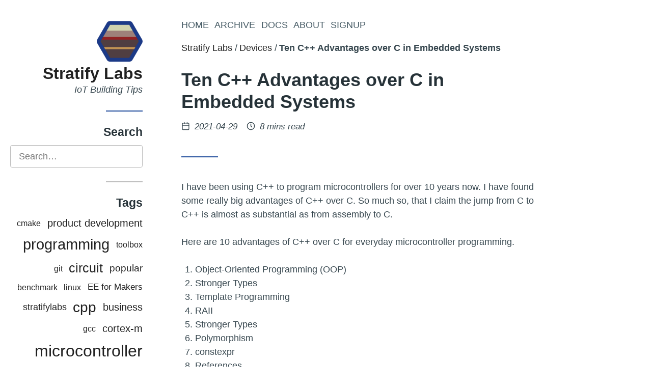

--- FILE ---
content_type: text/html; charset=utf-8
request_url: https://blog.stratifylabs.dev/device/2021-04-29-10-Cpp-Advantages-over-C-in-Embedded-Systems/
body_size: 6871
content:
<!DOCTYPE html>
<html lang='en' dir='auto'><head>
  <meta charset='utf-8'>
<meta name='viewport' content='width=device-width, initial-scale=1'>
<meta name='description' content='I have been using C&#43;&#43; to program microcontrollers for over 10 years now. I have found some really big advantages of C&#43;&#43; over C. So much so, that I claim the jump from C to C&#43;&#43; is almost as substantial as from assembly to C.
Here are 10 advantages of C&#43;&#43; over C for everyday microcontroller programming.
Object-Oriented Programming (OOP) Stronger Types Template Programming RAII Stronger Types Polymorphism constexpr References namespaces Symbol Mangling 1.'>
<meta name='theme-color' content='#204c9b'>

<meta property='og:title' content='Ten C&#43;&#43; Advantages over C in Embedded Systems | Stratify Labs'>
<meta property='og:description' content='I have been using C&#43;&#43; to program microcontrollers for over 10 years now. I have found some really big advantages of C&#43;&#43; over C. So much so, that I claim the jump from C to C&#43;&#43; is almost as substantial as from assembly to C.
Here are 10 advantages of C&#43;&#43; over C for everyday microcontroller programming.
Object-Oriented Programming (OOP) Stronger Types Template Programming RAII Stronger Types Polymorphism constexpr References namespaces Symbol Mangling 1.'>
<meta property='og:url' content='https://blog.stratifylabs.dev/device/2021-04-29-10-Cpp-Advantages-over-C-in-Embedded-Systems/'>
<meta property='og:site_name' content='Stratify Labs'>
<meta property='og:type' content='article'><meta property='article:section' content='device'><meta property='article:tag' content='microcontroller'><meta property='article:tag' content='cpp'><meta property='article:tag' content='programming'><meta property='article:published_time' content='2021-04-29T00:00:00Z'/><meta property='article:modified_time' content='2021-04-29T00:00:00Z'/><meta name='twitter:card' content='summary'>

<meta name="generator" content="Hugo 0.107.0">

  <title>Ten C&#43;&#43; Advantages over C in Embedded Systems | Stratify Labs</title>
  <link rel='canonical' href='https://blog.stratifylabs.dev/device/2021-04-29-10-Cpp-Advantages-over-C-in-Embedded-Systems/'>
  
  
  <link rel='icon' href='/favicon.ico'>
<link rel='stylesheet' href='/assets/css/main.dd95d301.css'><style>
:root{--color-accent:#204c9b;}
</style>

<script type="application/javascript">
var doNotTrack = false;
if (!doNotTrack) {
	window.ga=window.ga||function(){(ga.q=ga.q||[]).push(arguments)};ga.l=+new Date;
	ga('create', 'UA-75152879-4', 'auto');
	
	ga('send', 'pageview');
}
</script>
<script async src='https://www.google-analytics.com/analytics.js'></script>

  

</head>
<body class='page type-device layout-post has-sidebar'>

  <div class='site'><div id='sidebar' class='sidebar'>
  <a class='screen-reader-text' href='#main-menu'>Skip to Main Menu</a>

  <div class='container'><section class='widget widget-about sep-after'>
  <header>
    
    <div class='logo'>
      <a href='/'>
        <img src='/images/logo.png'>
      </a>
    </div>
    
    <h2 class='title site-title '>
      <a href='/'>
      Stratify Labs
      </a>
    </h2>
    <div class='desc'>
    IoT Building Tips
    </div>
  </header>

</section>
<section class='widget widget-search sep-after'>
  <header>
    <h4 class='title widget-title'>Search</h4>
  </header>

  <form action='/Search' id='search-form' class='search-form'>
    <label>
      <span class='screen-reader-text'>Search</span>
      <input id='search-term' class='search-term' type='search' name='q' placeholder='Search&hellip;'>
    </label></form>

</section>
<section class='widget widget-taxonomy_cloud sep-after'>
  <header>
    <h4 class='title widget-title'>Tags</h4>
  </header>

  <div class='container list-container'>
  <ul class='list taxonomy-cloud'><li>
        <a href='/tags/benchmark/' style='font-size:1.0416666666666667em'>benchmark</a>
      </li><li>
        <a href='/tags/business/' style='font-size:1.25em'>business</a>
      </li><li>
        <a href='/tags/C-tutorial/' style='font-size:1.1875em'>C tutorial</a>
      </li><li>
        <a href='/tags/circuit/' style='font-size:1.5833333333333333em'>circuit</a>
      </li><li>
        <a href='/tags/cmake/' style='font-size:1.0208333333333333em'>cmake</a>
      </li><li>
        <a href='/tags/cortex-m/' style='font-size:1.2916666666666665em'>cortex-m</a>
      </li><li>
        <a href='/tags/cpp/' style='font-size:1.75em'>cpp</a>
      </li><li>
        <a href='/tags/EE-for-Makers/' style='font-size:1.0833333333333333em'>EE for Makers</a>
      </li><li>
        <a href='/tags/gcc/' style='font-size:1.0208333333333333em'>gcc</a>
      </li><li>
        <a href='/tags/git/' style='font-size:1.0416666666666667em'>git</a>
      </li><li>
        <a href='/tags/linux/' style='font-size:1.0416666666666667em'>linux</a>
      </li><li>
        <a href='/tags/microcontroller/' style='font-size:2em'>microcontroller</a>
      </li><li>
        <a href='/tags/popular/' style='font-size:1.1875em'>popular</a>
      </li><li>
        <a href='/tags/product-development/' style='font-size:1.25em'>product development</a>
      </li><li>
        <a href='/tags/programming/' style='font-size:1.8541666666666665em'>programming</a>
      </li><li>
        <a href='/tags/rust/' style='font-size:1em'>rust</a>
      </li><li>
        <a href='/tags/stratifylabs/' style='font-size:1.125em'>stratifylabs</a>
      </li><li>
        <a href='/tags/toolbox/' style='font-size:1.0416666666666667em'>toolbox</a>
      </li></ul>
</div>


</section>
</div>

  <div class='sidebar-overlay'></div>
</div><div class='main'><nav id='main-menu' class='menu main-menu' aria-label='Main Menu'>
  <div class='container'>
    <a class='screen-reader-text' href='#content'>Skip to Content</a>

<button id='sidebar-toggler' class='sidebar-toggler' aria-controls='sidebar'>
  <span class='screen-reader-text'>Toggle Sidebar</span>
  <span class='open'><svg
  class="icon"
  xmlns="http://www.w3.org/2000/svg"
  viewbox="0 0 24 24"
  stroke-linecap="round"
  stroke-linejoin="round"
  stroke-width="2"
  aria-hidden="true"
><line x1="3" y1="12" x2="21" y2="12" />
<line x1="3" y1="6" x2="21" y2="6" />
<line x1="3" y1="18" x2="21" y2="18" />
</svg>
</span>
  <span class='close'><svg
  class="icon"
  xmlns="http://www.w3.org/2000/svg"
  viewbox="0 0 24 24"
  stroke-linecap="round"
  stroke-linejoin="round"
  stroke-width="2"
  aria-hidden="true"
><line x1="18" y1="6" x2="6" y2="18" />
<line x1="6" y1="6" x2="18" y2="18" />
</svg>
</span>
</button>
    <ul><li class='item'>
        <a href='https://stratifylabs.dev'>Home</a>
      </li><li class='item'>
        <a href='/Archive'>Archive</a>
      </li><li class='item'>
        <a href='https://docs.stratifylabs.dev'>Docs</a>
      </li><li class='item'>
        <a href='/About/'>About</a>
      </li><li class='item'>
        <a href='http://eepurl.com/bVOzY5'>Signup</a>
      </li></ul>
  </div>
</nav><div class='header-widgets'>
        <div class='container'>
    
    <style>.widget-breadcrumbs li:after{content:'\2f '}</style>
  <section class='widget widget-breadcrumbs sep-after'>
    <nav id='breadcrumbs'>
      <ol><li><a href='/'>Stratify Labs</a></li><li><a href='/device/'>Devices</a></li><li><span>Ten C&#43;&#43; Advantages over C in Embedded Systems</span></li></ol>
    </nav>
  </section></div>
      </div>

      <header id='header' class='header site-header'>
        <div class='container sep-after'>
          <div class='header-info'><p class='site-title title'>Stratify Labs</p><p class='desc site-desc'>IoT Building Tips</p>
          </div>
        </div>
      </header>

      <main id='content'>


<article lang='en' class='entry'>
  <header class='header entry-header'>
  <div class='container sep-after'>
    <div class='header-info'>
      <h1 class='title'>Ten C&#43;&#43; Advantages over C in Embedded Systems</h1>
      

    </div>
    <div class='entry-meta'>
  <span class='posted-on'><svg
  class="icon"
  xmlns="http://www.w3.org/2000/svg"
  viewbox="0 0 24 24"
  stroke-linecap="round"
  stroke-linejoin="round"
  stroke-width="2"
  aria-hidden="true"
><rect x="3" y="4" width="18" height="18" rx="2" ry="2" />
<line x1="16" y1="2" x2="16" y2="6" />
<line x1="8" y1="2" x2="8" y2="6" />
<line x1="3" y1="10" x2="21" y2="10" />
</svg>
<span class='screen-reader-text'>Posted on </span>
  <time class='entry-date' datetime='2021-04-29T00:00:00Z'>2021-04-29</time>
</span>

  
  
<span class='reading-time'><svg
  class="icon"
  xmlns="http://www.w3.org/2000/svg"
  viewbox="0 0 24 24"
  stroke-linecap="round"
  stroke-linejoin="round"
  stroke-width="2"
  aria-hidden="true"
><circle cx="12" cy="12" r="10" />
<polyline points="12 6 12 12 15 15" />
</svg>
8 mins read
</span>


  
  
</div>


  </div>
</header>

  
  

  <div class='container entry-content'>
  <p>I have been using C++ to program microcontrollers for over 10 years now. I have found some really big advantages of C++ over C. So much so, that I claim the jump from C to C++ is almost as substantial as from assembly to C.</p>
<p>Here are 10 advantages of C++ over C for everyday microcontroller programming.</p>
<ol>
<li>Object-Oriented Programming (OOP)</li>
<li>Stronger Types</li>
<li>Template Programming</li>
<li>RAII</li>
<li>Stronger Types</li>
<li>Polymorphism</li>
<li>constexpr</li>
<li>References</li>
<li>namespaces</li>
<li>Symbol Mangling</li>
</ol>
<h2 id="1-object-oriented-programming">1. Object Oriented Programming</h2>
<p>Object-oriented programming can be done in C. But it is tedious. If we look at a POSIX mutex we can see this. This pattern of passing an object pointer is extremely common (and tedious) in C.</p>
<div class="highlight"><pre tabindex="0" style="color:#f8f8f2;background-color:#272822;-moz-tab-size:4;-o-tab-size:4;tab-size:4;"><code class="language-c++" data-lang="c++"><span style="display:flex;"><span><span style="color:#75715e">//C
</span></span></span><span style="display:flex;"><span><span style="color:#75715e"></span><span style="color:#66d9ef">int</span> <span style="color:#a6e22e">pthread_mutex_lock</span>(pthread_mutex_t <span style="color:#f92672">*</span>mutex);
</span></span><span style="display:flex;"><span><span style="color:#66d9ef">int</span> <span style="color:#a6e22e">pthread_mutex_unlock</span>(pthread_mutex_t <span style="color:#f92672">*</span>mutex);
</span></span><span style="display:flex;"><span>
</span></span><span style="display:flex;"><span><span style="color:#75715e">//usage
</span></span></span><span style="display:flex;"><span><span style="color:#75715e"></span>pthread_mutex_t mutex0;
</span></span><span style="display:flex;"><span>pthread_mutex_init(<span style="color:#f92672">&amp;</span>mutex0, NULL);
</span></span><span style="display:flex;"><span><span style="color:#75715e">//passing the argument leaves room for error and bugs
</span></span></span><span style="display:flex;"><span><span style="color:#75715e"></span>pthread_mutex_lock(<span style="color:#f92672">&amp;</span>mutex0); 
</span></span><span style="display:flex;"><span><span style="color:#75715e">// do some mutually exclusive stuff
</span></span></span><span style="display:flex;"><span><span style="color:#75715e"></span>pthread_mutex_unlock(<span style="color:#f92672">&amp;</span>mutex0); 
</span></span><span style="display:flex;"><span>pthread_mutex_destory(<span style="color:#f92672">&amp;</span>mutex0);
</span></span></code></pre></div><p>In C++, the compiler will manage the data object for you. Consider this Mutex class.</p>
<div class="highlight"><pre tabindex="0" style="color:#f8f8f2;background-color:#272822;-moz-tab-size:4;-o-tab-size:4;tab-size:4;"><code class="language-c++" data-lang="c++"><span style="display:flex;"><span><span style="color:#66d9ef">class</span> <span style="color:#a6e22e">Mutex</span> {
</span></span><span style="display:flex;"><span>  Mutex(){
</span></span><span style="display:flex;"><span>    pthread_mutex_init(<span style="color:#f92672">&amp;</span>m_mutex);
</span></span><span style="display:flex;"><span>  }
</span></span><span style="display:flex;"><span>
</span></span><span style="display:flex;"><span>  <span style="color:#f92672">~</span>Mutex(){
</span></span><span style="display:flex;"><span>    pthread_mutex_destroy(<span style="color:#f92672">&amp;</span>m_mutex);
</span></span><span style="display:flex;"><span>  }
</span></span><span style="display:flex;"><span>
</span></span><span style="display:flex;"><span>
</span></span><span style="display:flex;"><span>  <span style="color:#66d9ef">int</span> <span style="color:#a6e22e">lock</span>(){
</span></span><span style="display:flex;"><span>    <span style="color:#66d9ef">return</span> pthread_mutex_lock(<span style="color:#f92672">&amp;</span>m_mutex);
</span></span><span style="display:flex;"><span>  }
</span></span><span style="display:flex;"><span>  <span style="color:#66d9ef">int</span> <span style="color:#a6e22e">unlock</span>(){
</span></span><span style="display:flex;"><span>    <span style="color:#66d9ef">return</span> pthread_mutex_unlock(<span style="color:#f92672">&amp;</span>m_mutex);
</span></span><span style="display:flex;"><span>  }
</span></span><span style="display:flex;"><span><span style="color:#66d9ef">private</span><span style="color:#f92672">:</span>
</span></span><span style="display:flex;"><span>  <span style="color:#75715e">//the mutex is tied to the methods that use it
</span></span></span><span style="display:flex;"><span><span style="color:#75715e"></span>  <span style="color:#75715e">//this means it can&#39;t be passed to the wrong function
</span></span></span><span style="display:flex;"><span><span style="color:#75715e"></span>  pthread_mutex_t m_mutex;
</span></span><span style="display:flex;"><span>};
</span></span><span style="display:flex;"><span>
</span></span><span style="display:flex;"><span><span style="color:#75715e">//usage
</span></span></span><span style="display:flex;"><span><span style="color:#75715e"></span>Mutex mutex0; <span style="color:#75715e">//automatically initialized
</span></span></span><span style="display:flex;"><span><span style="color:#75715e"></span>mutex0.lock(); <span style="color:#75715e">//impossible to pass the wrong value
</span></span></span><span style="display:flex;"><span><span style="color:#75715e"></span>mutex0.unlock(); <span style="color:#75715e">//unlock before destroying
</span></span></span><span style="display:flex;"><span><span style="color:#75715e">//automatically destroyed when Mutex goes out of scope
</span></span></span></code></pre></div><p>C++ is more concise and less prone to mistakes. If you multiply this simple approach by many thousands of lines of code. You get a HUGE improvement.</p>
<h2 id="2-stronger-types">2. Stronger Types</h2>
<p>When it comes to types, C is much more permissive than C++. This is great if you are lazy. But horrible if you want to eliminate bugs in your code. Where C will give you a warning (or just be silent), C++ will produce and error and force you to inspect the issue. This moves debugging from runtime (in C) to compile time in C++. The code below will compile without errors in C, but will fail compilation in C++.</p>
<div class="highlight"><pre tabindex="0" style="color:#f8f8f2;background-color:#272822;-moz-tab-size:4;-o-tab-size:4;tab-size:4;"><code class="language-c++" data-lang="c++"><span style="display:flex;"><span><span style="color:#66d9ef">int</span> <span style="color:#a6e22e">square</span>(<span style="color:#66d9ef">int</span> <span style="color:#f92672">*</span> num){
</span></span><span style="display:flex;"><span>  <span style="color:#66d9ef">return</span> <span style="color:#f92672">*</span>num <span style="color:#f92672">*</span> <span style="color:#f92672">*</span>num;
</span></span><span style="display:flex;"><span>}
</span></span><span style="display:flex;"><span>
</span></span><span style="display:flex;"><span><span style="color:#66d9ef">int</span> <span style="color:#a6e22e">main</span>(){
</span></span><span style="display:flex;"><span>  <span style="color:#66d9ef">void</span> <span style="color:#f92672">*</span> x <span style="color:#f92672">=</span> <span style="color:#ae81ff">0</span>;
</span></span><span style="display:flex;"><span>  square(x);
</span></span><span style="display:flex;"><span>}
</span></span></code></pre></div><p>This is a subtle way to make the compiler do more of the work to ensure your program is correct.</p>
<h2 id="3-template-programming">3. Template Programming</h2>
<p>In C++, you can use templates to have variable types for a function. Consider this digital filter in C:</p>
<div class="highlight"><pre tabindex="0" style="color:#f8f8f2;background-color:#272822;-moz-tab-size:4;-o-tab-size:4;tab-size:4;"><code class="language-c++" data-lang="c++"><span style="display:flex;"><span><span style="color:#75715e">//C
</span></span></span><span style="display:flex;"><span><span style="color:#75715e"></span><span style="color:#66d9ef">typedef</span> <span style="color:#66d9ef">struct</span> {
</span></span><span style="display:flex;"><span>  <span style="color:#66d9ef">int</span> average;
</span></span><span style="display:flex;"><span>  <span style="color:#66d9ef">int</span> weight;
</span></span><span style="display:flex;"><span>} filter_int_t;
</span></span><span style="display:flex;"><span><span style="color:#66d9ef">int</span> <span style="color:#a6e22e">filter_int</span>(filter_int_t <span style="color:#f92672">*</span> filter, <span style="color:#66d9ef">int</span> input){
</span></span><span style="display:flex;"><span>  <span style="color:#75715e">//int based implementation
</span></span></span><span style="display:flex;"><span><span style="color:#75715e"></span>}
</span></span><span style="display:flex;"><span>
</span></span><span style="display:flex;"><span><span style="color:#66d9ef">typedef</span> <span style="color:#66d9ef">struct</span> {
</span></span><span style="display:flex;"><span>  <span style="color:#66d9ef">float</span> average;
</span></span><span style="display:flex;"><span>  <span style="color:#66d9ef">float</span> weight;
</span></span><span style="display:flex;"><span>} filter_float_t;
</span></span><span style="display:flex;"><span><span style="color:#66d9ef">int</span> <span style="color:#a6e22e">filter_float</span>(filter_float_t <span style="color:#f92672">*</span> filter, <span style="color:#66d9ef">int</span> input){
</span></span><span style="display:flex;"><span>  <span style="color:#75715e">//float based implementation
</span></span></span><span style="display:flex;"><span><span style="color:#75715e"></span>}
</span></span><span style="display:flex;"><span>
</span></span><span style="display:flex;"><span><span style="color:#75715e">//and so on
</span></span></span></code></pre></div><p>C++ is more concise, the exact some code can be used for a variety of types. The compiler then handles generating the function for different types.</p>
<div class="highlight"><pre tabindex="0" style="color:#f8f8f2;background-color:#272822;-moz-tab-size:4;-o-tab-size:4;tab-size:4;"><code class="language-c++" data-lang="c++"><span style="display:flex;"><span><span style="color:#66d9ef">template</span><span style="color:#f92672">&lt;</span><span style="color:#66d9ef">typename</span> NumberType<span style="color:#f92672">&gt;</span> <span style="color:#66d9ef">class</span> <span style="color:#a6e22e">Filter</span> {
</span></span><span style="display:flex;"><span><span style="color:#66d9ef">public</span><span style="color:#f92672">:</span>
</span></span><span style="display:flex;"><span>  NumberType filter(NumberType input){
</span></span><span style="display:flex;"><span>    <span style="color:#75715e">//implement here
</span></span></span><span style="display:flex;"><span><span style="color:#75715e"></span>  }
</span></span><span style="display:flex;"><span>
</span></span><span style="display:flex;"><span><span style="color:#66d9ef">private</span><span style="color:#f92672">:</span>
</span></span><span style="display:flex;"><span>  NumberType m_average;
</span></span><span style="display:flex;"><span>  NumberType m_weight;
</span></span><span style="display:flex;"><span>};
</span></span><span style="display:flex;"><span>
</span></span><span style="display:flex;"><span>Filter<span style="color:#f92672">&lt;</span><span style="color:#66d9ef">float</span><span style="color:#f92672">&gt;</span> f_filter;
</span></span><span style="display:flex;"><span>Filter<span style="color:#f92672">&lt;</span><span style="color:#66d9ef">int</span><span style="color:#f92672">&gt;</span> i_filter;
</span></span><span style="display:flex;"><span>Filter<span style="color:#f92672">&lt;</span><span style="color:#66d9ef">long</span> <span style="color:#66d9ef">int</span><span style="color:#f92672">&gt;</span> li_filter;
</span></span><span style="display:flex;"><span>Filter<span style="color:#f92672">&lt;</span><span style="color:#66d9ef">double</span><span style="color:#f92672">&gt;</span> d_filter;
</span></span></code></pre></div><h2 id="4-raii">4. RAII</h2>
<p>This is one of my favorites parts of using C++ over C. The terribly named &ldquo;Resource Allocation is Initialization&rdquo; means that every class has a constructor that allocates resources and a destructor that cleans them up. Both are called automatically by the compiler. The constructor is called when the <code>class</code> variable is declared, and the destructor is called when it goes out of scope.</p>
<p>Here is an example in C (using the mutex again).</p>
<div class="highlight"><pre tabindex="0" style="color:#f8f8f2;background-color:#272822;-moz-tab-size:4;-o-tab-size:4;tab-size:4;"><code class="language-c++" data-lang="c++"><span style="display:flex;"><span><span style="color:#66d9ef">int</span> <span style="color:#a6e22e">make_magic_happen</span>(<span style="color:#66d9ef">int</span> value){
</span></span><span style="display:flex;"><span>  pthread_mutex_lock(<span style="color:#f92672">&amp;</span>mutex0); 
</span></span><span style="display:flex;"><span>
</span></span><span style="display:flex;"><span>  <span style="color:#66d9ef">if</span>( value <span style="color:#f92672">&lt;</span> <span style="color:#ae81ff">0</span> ){
</span></span><span style="display:flex;"><span>    <span style="color:#75715e">//for magic, we return if value &lt; 0
</span></span></span><span style="display:flex;"><span><span style="color:#75715e"></span>    <span style="color:#75715e">//don&#39;t forget the mutex
</span></span></span><span style="display:flex;"><span><span style="color:#75715e"></span>    pthread_mutex_unlock(<span style="color:#f92672">&amp;</span>mutex0); 
</span></span><span style="display:flex;"><span>    <span style="color:#66d9ef">return</span> <span style="color:#f92672">-</span><span style="color:#ae81ff">1</span>;
</span></span><span style="display:flex;"><span>  }
</span></span><span style="display:flex;"><span>
</span></span><span style="display:flex;"><span>  <span style="color:#66d9ef">if</span>( value <span style="color:#f92672">==</span> <span style="color:#ae81ff">10</span> <span style="color:#f92672">||</span> value <span style="color:#f92672">==</span> <span style="color:#ae81ff">100</span> ){
</span></span><span style="display:flex;"><span>
</span></span><span style="display:flex;"><span>    pthread_mutex_unlock(<span style="color:#f92672">&amp;</span>mutex0); 
</span></span><span style="display:flex;"><span>    <span style="color:#66d9ef">return</span> <span style="color:#ae81ff">1</span>;
</span></span><span style="display:flex;"><span>  }
</span></span><span style="display:flex;"><span>  <span style="color:#75715e">//now really make some magic
</span></span></span><span style="display:flex;"><span><span style="color:#75715e"></span>
</span></span><span style="display:flex;"><span>  <span style="color:#75715e">//don&#39;t forget the mutex!
</span></span></span><span style="display:flex;"><span><span style="color:#75715e"></span>  pthread_mutex_unlock(<span style="color:#f92672">&amp;</span>mutex0); 
</span></span><span style="display:flex;"><span>  <span style="color:#66d9ef">return</span> <span style="color:#ae81ff">0</span>;
</span></span><span style="display:flex;"><span>}
</span></span></code></pre></div><p>In C, you always need to unlock the mutex manually. So if you have multiple exit points (in this simple case), it can be a pain. This C++ class enables auto lock/unlock using RAII.</p>
<div class="highlight"><pre tabindex="0" style="color:#f8f8f2;background-color:#272822;-moz-tab-size:4;-o-tab-size:4;tab-size:4;"><code class="language-c++" data-lang="c++"><span style="display:flex;"><span><span style="color:#66d9ef">class</span> <span style="color:#a6e22e">MutexScope</span> {
</span></span><span style="display:flex;"><span><span style="color:#66d9ef">public</span><span style="color:#f92672">:</span>
</span></span><span style="display:flex;"><span>  MutexScope(Mutex <span style="color:#f92672">&amp;</span> mutex) <span style="color:#f92672">:</span> m_mutex(mutex){
</span></span><span style="display:flex;"><span>    m_mutex.lock();
</span></span><span style="display:flex;"><span>  }
</span></span><span style="display:flex;"><span>  <span style="color:#f92672">~</span>MutexScope(){
</span></span><span style="display:flex;"><span>    m_mutex.unlock();
</span></span><span style="display:flex;"><span>  }
</span></span><span style="display:flex;"><span><span style="color:#66d9ef">private</span><span style="color:#f92672">:</span>
</span></span><span style="display:flex;"><span>  Mutex <span style="color:#f92672">&amp;</span> m_mutex;
</span></span><span style="display:flex;"><span>}
</span></span><span style="display:flex;"><span>
</span></span><span style="display:flex;"><span><span style="color:#66d9ef">int</span> <span style="color:#a6e22e">make_magic_happen</span>(<span style="color:#66d9ef">int</span> value){
</span></span><span style="display:flex;"><span>  <span style="color:#75715e">//mutex is locked here and unlock automatically when the function returns
</span></span></span><span style="display:flex;"><span><span style="color:#75715e"></span>  MutexScope ms(mutex); 
</span></span><span style="display:flex;"><span>
</span></span><span style="display:flex;"><span>  <span style="color:#66d9ef">if</span>( value <span style="color:#f92672">&lt;</span> <span style="color:#ae81ff">0</span> ){
</span></span><span style="display:flex;"><span>    <span style="color:#75715e">//for magic, we return if value &lt; 0
</span></span></span><span style="display:flex;"><span><span style="color:#75715e"></span>    <span style="color:#66d9ef">return</span> <span style="color:#f92672">-</span><span style="color:#ae81ff">1</span>;
</span></span><span style="display:flex;"><span>  }
</span></span><span style="display:flex;"><span>
</span></span><span style="display:flex;"><span>  <span style="color:#66d9ef">if</span>( value <span style="color:#f92672">==</span> <span style="color:#ae81ff">10</span> <span style="color:#f92672">||</span> value <span style="color:#f92672">==</span> <span style="color:#ae81ff">100</span> ){
</span></span><span style="display:flex;"><span>    <span style="color:#66d9ef">return</span> <span style="color:#ae81ff">1</span>;
</span></span><span style="display:flex;"><span>  }
</span></span><span style="display:flex;"><span>
</span></span><span style="display:flex;"><span>  <span style="color:#75715e">//now really make some magic
</span></span></span><span style="display:flex;"><span><span style="color:#75715e"></span>  <span style="color:#66d9ef">return</span> <span style="color:#ae81ff">0</span>;
</span></span><span style="display:flex;"><span>}
</span></span></code></pre></div><p>I have a whole list of examples where I have used <a href="/device/2021-03-25-Actual-Examples-of-RAII-in-embedded-cpp/">RAII in embedded applications</a>.</p>
<h2 id="5-enum-class">5. <code>enum class</code></h2>
<p>The <code>enum class</code> in C++ is a strong type that the compiler enforces. It is stronger than an <code>enum</code> in C++ which is stronger than an <code>enum</code> in C.</p>
<div class="highlight"><pre tabindex="0" style="color:#f8f8f2;background-color:#272822;-moz-tab-size:4;-o-tab-size:4;tab-size:4;"><code class="language-c++" data-lang="c++"><span style="display:flex;"><span><span style="color:#75715e">//C
</span></span></span><span style="display:flex;"><span><span style="color:#75715e"></span><span style="color:#66d9ef">enum</span> <span style="color:#a6e22e">value</span> {
</span></span><span style="display:flex;"><span>  <span style="color:#75715e">//these have global scope so they need the prefix
</span></span></span><span style="display:flex;"><span><span style="color:#75715e"></span>  value_one,
</span></span><span style="display:flex;"><span>  value_two,
</span></span><span style="display:flex;"><span>  value_three
</span></span><span style="display:flex;"><span>};
</span></span><span style="display:flex;"><span>
</span></span><span style="display:flex;"><span><span style="color:#75715e">//in C this will compile (and is terrible)
</span></span></span><span style="display:flex;"><span><span style="color:#75715e"></span><span style="color:#66d9ef">int</span> x <span style="color:#f92672">=</span> value_one;
</span></span><span style="display:flex;"><span><span style="color:#66d9ef">enum</span> <span style="color:#a6e22e">value</span> v <span style="color:#f92672">=</span> x <span style="color:#f92672">+</span> <span style="color:#ae81ff">5</span>;
</span></span><span style="display:flex;"><span>
</span></span><span style="display:flex;"><span><span style="color:#75715e">//C++
</span></span></span><span style="display:flex;"><span><span style="color:#75715e"></span><span style="color:#66d9ef">enum</span> <span style="color:#66d9ef">class</span> <span style="color:#a6e22e">Value</span> {
</span></span><span style="display:flex;"><span>  <span style="color:#75715e">//scope to Value so no prefix
</span></span></span><span style="display:flex;"><span><span style="color:#75715e"></span>  one, two, three
</span></span><span style="display:flex;"><span>};
</span></span><span style="display:flex;"><span>
</span></span><span style="display:flex;"><span>
</span></span><span style="display:flex;"><span><span style="color:#75715e">//in C++ these won&#39;t compile
</span></span></span><span style="display:flex;"><span><span style="color:#75715e"></span><span style="color:#66d9ef">int</span> x <span style="color:#f92672">=</span> Value<span style="color:#f92672">::</span>one;
</span></span><span style="display:flex;"><span>Value value <span style="color:#f92672">=</span> x <span style="color:#f92672">+</span> <span style="color:#ae81ff">5</span>;
</span></span></code></pre></div><p>If you have a variable with a small number of possible values, the <code>enum class</code> is a compiler enforced way to make sure variables of that type are only assigned allowed values. The <code>enum class</code> also prohibits operators (unless you create some).</p>
<h2 id="6-polymorphism">6. Polymorphism</h2>
<p>Unlike RAII, polymorphism is an awesome name. It literally means multiple forms and is used frequently in genetics to refer to genes that can manifest in different forms. In C++, it means code can take multiple forms based on the context. For example, <code>==</code> can mean different things in C++ depending on what is being compared. Strings are a really good example of polymorphism.</p>
<div class="highlight"><pre tabindex="0" style="color:#f8f8f2;background-color:#272822;-moz-tab-size:4;-o-tab-size:4;tab-size:4;"><code class="language-c++" data-lang="c++"><span style="display:flex;"><span><span style="color:#66d9ef">int</span> x <span style="color:#f92672">=</span> <span style="color:#ae81ff">0</span>;
</span></span><span style="display:flex;"><span><span style="color:#66d9ef">int</span> y <span style="color:#f92672">=</span> <span style="color:#ae81ff">0</span>;
</span></span><span style="display:flex;"><span><span style="color:#66d9ef">const</span> <span style="color:#66d9ef">char</span> <span style="color:#f92672">*</span> hello <span style="color:#f92672">=</span> <span style="color:#e6db74">&#34;hello&#34;</span>;
</span></span><span style="display:flex;"><span><span style="color:#66d9ef">const</span> <span style="color:#66d9ef">char</span> <span style="color:#f92672">*</span> world <span style="color:#f92672">=</span> <span style="color:#e6db74">&#34;world&#34;</span>;
</span></span><span style="display:flex;"><span>
</span></span><span style="display:flex;"><span><span style="color:#75715e">//in C == always means a numerical comparison
</span></span></span><span style="display:flex;"><span><span style="color:#75715e"></span><span style="color:#66d9ef">if</span>( x <span style="color:#f92672">==</span> y ){}
</span></span><span style="display:flex;"><span>
</span></span><span style="display:flex;"><span><span style="color:#75715e">//To compare strings we convert the compare to a number
</span></span></span><span style="display:flex;"><span><span style="color:#75715e"></span><span style="color:#66d9ef">if</span>( strcmp(hello, world) <span style="color:#f92672">==</span> <span style="color:#ae81ff">0</span> ){
</span></span><span style="display:flex;"><span>  <span style="color:#75715e">//to make is worse, you shoudl use strncmp()
</span></span></span><span style="display:flex;"><span><span style="color:#75715e"></span>}
</span></span><span style="display:flex;"><span>
</span></span><span style="display:flex;"><span><span style="color:#75715e">//C++ comparing == is polymorphic (is takes a different form in diffent places)
</span></span></span><span style="display:flex;"><span><span style="color:#75715e"></span><span style="color:#66d9ef">if</span>( x <span style="color:#f92672">==</span> y ){
</span></span><span style="display:flex;"><span>  <span style="color:#75715e">// == means compare numbers
</span></span></span><span style="display:flex;"><span><span style="color:#75715e"></span>}
</span></span><span style="display:flex;"><span>
</span></span><span style="display:flex;"><span><span style="color:#66d9ef">if</span>( std<span style="color:#f92672">::</span>string(hello) <span style="color:#f92672">==</span> std<span style="color:#f92672">::</span>string(world) ){
</span></span><span style="display:flex;"><span>  <span style="color:#75715e">// == means compare strings
</span></span></span><span style="display:flex;"><span><span style="color:#75715e"></span>}
</span></span></code></pre></div><p>Changing what operators (like <code>==</code>, <code>+</code>, <code>-</code>, etc) do is also referred to as overloading an operator. This is just one type of polymorphism in C++. When you re-implement a virtual method, that is another way C++ uses polymorphism. Polymorphism goes a long way to make code more concise and readable. It also means less room for mistakes (like not using <code>strncmp()</code>).</p>
<h2 id="7-constexpr">7. <code>constexpr</code></h2>
<p>In C, the use of pre-processor macros is abundant. And for C, it is generally good practice. However, it can be a big pain to debug and causes scoping problems.</p>
<p>C++ has a <code>constexpr</code> keyword that allows you to tell the compiler that the value must be evaluated at compile time.</p>
<div class="highlight"><pre tabindex="0" style="color:#f8f8f2;background-color:#272822;-moz-tab-size:4;-o-tab-size:4;tab-size:4;"><code class="language-c++" data-lang="c++"><span style="display:flex;"><span>
</span></span><span style="display:flex;"><span><span style="color:#75715e">//C
</span></span></span><span style="display:flex;"><span><span style="color:#75715e"></span><span style="color:#75715e">#define X_VALUE 10
</span></span></span><span style="display:flex;"><span><span style="color:#75715e"></span>
</span></span><span style="display:flex;"><span><span style="color:#75715e">//C++
</span></span></span><span style="display:flex;"><span><span style="color:#75715e"></span><span style="color:#66d9ef">static</span> <span style="color:#66d9ef">constexpr</span> <span style="color:#66d9ef">int</span> x_value <span style="color:#f92672">=</span> <span style="color:#ae81ff">10</span>;
</span></span></code></pre></div><p>The advantages:</p>
<ol>
<li><code>x_value</code> has a type, so the compiler can enforce type compatibility. <code>X_VALUE</code> has no type.</li>
<li><code>x_value</code> can be scoped as narrowly as needed (inside a function, class namespace or global). <code>X_VALUE</code> cannot be scoped.</li>
<li><code>x_value</code> can be used in a more complex <code>constexpr</code> evalution where the compiler can give specific errors. Using <code>X_VALUE</code> in a complex macro can result in difficult-to-debug compiler errors.</li>
</ol>
<h2 id="8-references">8. References</h2>
<p>In C, you can pass by value or pass a pointer (by value). C++ has references which are basically more strict pointers. The big difference is that pointers can be <code>null</code> and references cannot. So the compiler can do a much better job stopping the build if you have not referred to a value correctly. In C, you need to catch <code>null</code> or other bad pointers during runtime.</p>
<div class="highlight"><pre tabindex="0" style="color:#f8f8f2;background-color:#272822;-moz-tab-size:4;-o-tab-size:4;tab-size:4;"><code class="language-c++" data-lang="c++"><span style="display:flex;"><span><span style="color:#66d9ef">typedef</span> <span style="color:#66d9ef">struct</span> {
</span></span><span style="display:flex;"><span>  <span style="color:#66d9ef">int</span> x[<span style="color:#ae81ff">3</span>];
</span></span><span style="display:flex;"><span>  <span style="color:#66d9ef">int</span> y[<span style="color:#ae81ff">3</span>];
</span></span><span style="display:flex;"><span>  <span style="color:#66d9ef">int</span> z[<span style="color:#ae81ff">3</span>];
</span></span><span style="display:flex;"><span>} my_data_t;  
</span></span><span style="display:flex;"><span>
</span></span><span style="display:flex;"><span>my_data_t my_data;
</span></span><span style="display:flex;"><span>
</span></span><span style="display:flex;"><span><span style="color:#75715e">//C pointer passing
</span></span></span><span style="display:flex;"><span><span style="color:#75715e"></span><span style="color:#66d9ef">void</span> <span style="color:#a6e22e">process</span>(my_data_t <span style="color:#f92672">*</span> data);
</span></span><span style="display:flex;"><span>process(<span style="color:#f92672">&amp;</span>my_data); <span style="color:#75715e">//passed as a pointer
</span></span></span><span style="display:flex;"><span><span style="color:#75715e"></span>
</span></span><span style="display:flex;"><span><span style="color:#75715e">//c++ refererence passing
</span></span></span><span style="display:flex;"><span><span style="color:#75715e"></span><span style="color:#66d9ef">void</span> <span style="color:#a6e22e">process</span>(my_data_t <span style="color:#f92672">&amp;</span> data);
</span></span><span style="display:flex;"><span>process(my_data); <span style="color:#75715e">//passed as if it was a pointer
</span></span></span></code></pre></div><h2 id="9-symbol-scoping">9. Symbol Scoping</h2>
<p>In C, you end up doing a lot of manually prefixing. I usually do something like this for example, <code>logic.h</code>.</p>
<div class="highlight"><pre tabindex="0" style="color:#f8f8f2;background-color:#272822;-moz-tab-size:4;-o-tab-size:4;tab-size:4;"><code class="language-c++" data-lang="c++"><span style="display:flex;"><span><span style="color:#75715e">//C
</span></span></span><span style="display:flex;"><span><span style="color:#75715e"></span><span style="color:#66d9ef">int</span> <span style="color:#a6e22e">logic_initialize</span>(<span style="color:#66d9ef">void</span> <span style="color:#f92672">*</span> logic_object);
</span></span><span style="display:flex;"><span><span style="color:#66d9ef">int</span> <span style="color:#a6e22e">logic_finalize</span>(<span style="color:#66d9ef">void</span> <span style="color:#f92672">*</span> logic_object);
</span></span><span style="display:flex;"><span><span style="color:#66d9ef">int</span> <span style="color:#a6e22e">logic_read</span>(<span style="color:#66d9ef">void</span> <span style="color:#f92672">*</span> logic_object, <span style="color:#66d9ef">void</span> <span style="color:#f92672">*</span> buffer, <span style="color:#66d9ef">int</span> nbyte);
</span></span><span style="display:flex;"><span><span style="color:#66d9ef">int</span> <span style="color:#a6e22e">logic_write</span>(<span style="color:#66d9ef">void</span> <span style="color:#f92672">*</span> logic_object, <span style="color:#66d9ef">const</span> <span style="color:#66d9ef">void</span> <span style="color:#f92672">*</span> buffer, <span style="color:#66d9ef">int</span> nbyte);
</span></span><span style="display:flex;"><span>
</span></span><span style="display:flex;"><span><span style="color:#75715e">//C++
</span></span></span><span style="display:flex;"><span><span style="color:#75715e"></span><span style="color:#66d9ef">class</span> <span style="color:#a6e22e">Logic</span> {
</span></span><span style="display:flex;"><span><span style="color:#66d9ef">public</span><span style="color:#f92672">:</span>
</span></span><span style="display:flex;"><span>  Logic(){
</span></span><span style="display:flex;"><span>    <span style="color:#75715e">//initialize here
</span></span></span><span style="display:flex;"><span><span style="color:#75715e"></span>  }
</span></span><span style="display:flex;"><span>  <span style="color:#f92672">~</span>Logic(){
</span></span><span style="display:flex;"><span>    <span style="color:#75715e">//finalize here
</span></span></span><span style="display:flex;"><span><span style="color:#75715e"></span>  }
</span></span><span style="display:flex;"><span>
</span></span><span style="display:flex;"><span>  <span style="color:#75715e">//these names are scoped to the Logic class
</span></span></span><span style="display:flex;"><span><span style="color:#75715e"></span>  <span style="color:#75715e">//so they can be re-used without prefixing in other classes
</span></span></span><span style="display:flex;"><span><span style="color:#75715e"></span>  <span style="color:#66d9ef">int</span> <span style="color:#a6e22e">read</span>(<span style="color:#66d9ef">void</span> <span style="color:#f92672">*</span> buffer, <span style="color:#66d9ef">int</span> byte);
</span></span><span style="display:flex;"><span>  <span style="color:#66d9ef">int</span> <span style="color:#a6e22e">write</span>(<span style="color:#66d9ef">const</span> <span style="color:#66d9ef">void</span> <span style="color:#f92672">*</span> buffer, <span style="color:#66d9ef">int</span> nbyte);
</span></span><span style="display:flex;"><span><span style="color:#66d9ef">private</span><span style="color:#f92672">:</span>
</span></span><span style="display:flex;"><span>  <span style="color:#66d9ef">void</span> <span style="color:#f92672">*</span> m_object;
</span></span><span style="display:flex;"><span>
</span></span><span style="display:flex;"><span>  <span style="color:#75715e">//only this class can access this method
</span></span></span><span style="display:flex;"><span><span style="color:#75715e"></span>  <span style="color:#66d9ef">int</span> <span style="color:#a6e22e">read_internal</span>(<span style="color:#66d9ef">void</span> <span style="color:#f92672">*</span> buffer, <span style="color:#66d9ef">int</span> nbyte);
</span></span><span style="display:flex;"><span>
</span></span><span style="display:flex;"><span>}
</span></span></code></pre></div><p>You will notice the use of <code>public</code> and <code>private</code> keywords allow you to control which variables and methods are accessible outside the scope of <code>Logic</code>. This type of selective access is much easier in C++ than C (you have to use <code>static</code> file scoping).</p>
<p>Namespaces are a way of creating a scope without creating a class. These are great for large projects or frameworks to ensure there are no naming collisions.</p>
<h2 id="10-symbol-mangling">10. Symbol Mangling</h2>
<p>In C, object level symbols are generated by function name, but C++ accounts for both the name of the function and its arguments. It creats a <code>mangled</code> symbol that is unique. This is fantastic for designing APIs. Consider these examples:</p>
<div class="highlight"><pre tabindex="0" style="color:#f8f8f2;background-color:#272822;-moz-tab-size:4;-o-tab-size:4;tab-size:4;"><code class="language-c++" data-lang="c++"><span style="display:flex;"><span><span style="color:#75715e">//C
</span></span></span><span style="display:flex;"><span><span style="color:#75715e"></span><span style="color:#66d9ef">int</span> <span style="color:#a6e22e">write</span>(<span style="color:#66d9ef">const</span> <span style="color:#66d9ef">void</span> <span style="color:#f92672">*</span> buffer, <span style="color:#66d9ef">int</span> nbyte);
</span></span><span style="display:flex;"><span><span style="color:#66d9ef">int</span> <span style="color:#a6e22e">write_location</span>(<span style="color:#66d9ef">int</span> loc, <span style="color:#66d9ef">const</span> <span style="color:#66d9ef">void</span> <span style="color:#f92672">*</span> buffer, <span style="color:#66d9ef">int</span> nbyte);
</span></span><span style="display:flex;"><span>
</span></span><span style="display:flex;"><span><span style="color:#75715e">//C++
</span></span></span><span style="display:flex;"><span><span style="color:#75715e"></span><span style="color:#66d9ef">int</span> <span style="color:#a6e22e">write</span>(<span style="color:#66d9ef">const</span> <span style="color:#66d9ef">void</span> <span style="color:#f92672">*</span> buffer, <span style="color:#66d9ef">int</span> nbyte);
</span></span><span style="display:flex;"><span><span style="color:#66d9ef">int</span> <span style="color:#a6e22e">write</span>(<span style="color:#66d9ef">int</span> loc, <span style="color:#66d9ef">const</span> <span style="color:#66d9ef">void</span> <span style="color:#f92672">*</span> buffer, <span style="color:#66d9ef">int</span> nbyte);
</span></span></code></pre></div>
</div>

  
<footer class='entry-footer'>
  <div class='container sep-before'><div class='tags'><svg
  class="icon"
  xmlns="http://www.w3.org/2000/svg"
  viewbox="0 0 24 24"
  stroke-linecap="round"
  stroke-linejoin="round"
  stroke-width="2"
  aria-hidden="true"
><path d="M20.59,13.41l-7.17,7.17a2,2,0,0,1-2.83,0L2,12V2H12l8.59,8.59A2,2,0,0,1,20.59,13.41Z" />
<line x1="7" y1="7" x2="7" y2="7" />
</svg>
<span class='screen-reader-text'>Tags: </span><a class='tag' href='/tags/microcontroller/'>microcontroller</a>, <a class='tag' href='/tags/cpp/'>cpp</a>, <a class='tag' href='/tags/programming/'>programming</a></div>

  </div>
</footer>


</article>

<nav class='entry-nav'>
  <div class='container'><div class='prev-entry sep-before'>
      <a href='/device/2021-03-25-Actual-Examples-of-RAII-in-embedded-cpp/'>
        <span aria-hidden='true'><svg
  class="icon"
  xmlns="http://www.w3.org/2000/svg"
  viewbox="0 0 24 24"
  stroke-linecap="round"
  stroke-linejoin="round"
  stroke-width="2"
  aria-hidden="true"
><line x1="20" y1="12" x2="4" y2="12" />
<polyline points="10 18 4 12 10 6" />
</svg>
 Previous</span>
        <span class='screen-reader-text'>Previous post: </span>Actual Examples of RAII in embedded C&#43;&#43;</a>
    </div><div class='next-entry sep-before'>
      <a href='/device/2021-07-12-Semantic-Versioning-and-Github/'>
        <span class='screen-reader-text'>Next post: </span>Semantic Versioning on Github<span aria-hidden='true'>Next <svg
  class="icon"
  xmlns="http://www.w3.org/2000/svg"
  viewbox="0 0 24 24"
  stroke-linecap="round"
  stroke-linejoin="round"
  stroke-width="2"
  aria-hidden="true"
><line x1="4" y1="12" x2="20" y2="12" />
<polyline points="14 6 20 12 14 18" />
</svg>
</span>
      </a>
    </div></div>
</nav>




      </main>

      <footer id='footer' class='footer'>
        <div class='container sep-before'><section class='widget widget-social_menu sep-after'><nav aria-label='Social Menu'>
    <ul><li>
        <a href='https://github.com/StratifyLabs' target='_blank' rel='noopener me'>
          <span class='screen-reader-text'>Open Github account in new tab</span><svg
  class="icon"
  xmlns="http://www.w3.org/2000/svg"
  viewbox="0 0 24 24"
  stroke-linecap="round"
  stroke-linejoin="round"
  stroke-width="2"
  aria-hidden="true"
><path d="M9 19c-5 1.5-5-2.5-7-3m14 6v-3.87a3.37 3.37 0 0 0-.94-2.61c3.14-.35 6.44-1.54 6.44-7A5.44 5.44 0 0 0 20 4.77 5.07 5.07 0 0 0 19.91 1S18.73.65 16 2.48a13.38 13.38 0 0 0-7 0C6.27.65 5.09 1 5.09 1A5.07 5.07 0 0 0 5 4.77a5.44 5.44 0 0 0-1.5 3.78c0 5.42 3.3 6.61 6.44 7A3.37 3.37 0 0 0 9 18.13V22" />
</svg>
</a>
      </li><li>
        <a href='https://facebook.com/stratifylabs' target='_blank' rel='noopener me'>
          <span class='screen-reader-text'>Open Facebook account in new tab</span><svg
  class="icon"
  xmlns="http://www.w3.org/2000/svg"
  viewbox="0 0 24 24"
  stroke-linecap="round"
  stroke-linejoin="round"
  stroke-width="2"
  aria-hidden="true"
><path d="M18 2h-3a5 5 0 0 0-5 5v3H7v4h3v8h4v-8h3l1-4h-4V7a1 1 0 0 1 1-1h3z" />
</svg>
</a>
      </li><li>
        <a href='https://twitter.com/stratifylabs' target='_blank' rel='noopener me'>
          <span class='screen-reader-text'>Open Twitter account in new tab</span><svg
  class="icon"
  xmlns="http://www.w3.org/2000/svg"
  viewbox="0 0 24 24"
  stroke-linecap="round"
  stroke-linejoin="round"
  stroke-width="2"
  aria-hidden="true"
><path d="M23 3a10.9 10.9 0 0 1-3.14 1.53 4.48 4.48 0 0 0-7.86 3v1A10.66 10.66 0 0 1 3 4s-4 9 5 13a11.64 11.64 0 0 1-7 2c9 5 20 0 20-11.5a4.5 4.5 0 0 0-.08-.83A7.72 7.72 0 0 0 23 3z" />
</svg>
</a>
      </li><li>
        <a href='https://instagram.com/stratifylabs' target='_blank' rel='noopener me'>
          <span class='screen-reader-text'>Open Instagram account in new tab</span><svg
  class="icon"
  xmlns="http://www.w3.org/2000/svg"
  viewbox="0 0 24 24"
  stroke-linecap="round"
  stroke-linejoin="round"
  stroke-width="2"
  aria-hidden="true"
><rect x="2" y="2" width="20" height="20" rx="5" ry="5" />
<path d="M16 11.37A4 4 0 1 1 12.63 8 4 4 0 0 1 16 11.37z" />
<line x1="17.5" y1="6.5" x2="17.51" y2="6.5" />
</svg>
</a>
      </li><li>
        <a href='https://www.youtube.com/channel/UCGt9kTTn9LtXWEFfpPp6Vqw' target='_blank' rel='noopener me'>
          <span class='screen-reader-text'>Open Youtube account in new tab</span><svg
  class="icon"
  xmlns="http://www.w3.org/2000/svg"
  viewbox="0 0 24 24"
  stroke-linecap="round"
  stroke-linejoin="round"
  stroke-width="2"
  aria-hidden="true"
><path d="M22.54 6.42a2.78 2.78 0 0 0-1.94-2C18.88 4 12 4 12 4s-6.88 0-8.6.46a2.78 2.78 0 0 0-1.94 2A29 29 0 0 0 1 11.75a29 29 0 0 0 .46 5.33A2.78 2.78 0 0 0 3.4 19c1.72.46 8.6.46 8.6.46s6.88 0 8.6-.46a2.78 2.78 0 0 0 1.94-2 29 29 0 0 0 .46-5.25 29 29 0 0 0-.46-5.33z" />
<polygon points="9.75 15.02 15.5 11.75 9.75 8.48 9.75 15.02" />
</svg>
</a>
      </li></ul>
  </nav>
</section><div class='copyright'>
  <p> &copy; 2010-2023 Stratify Labs, Inc </p>
</div>

        </div>
      </footer>

    </div>
  </div><script>window.__assets_js_src="/assets/js/"</script>

<script src='/assets/js/main.9e9ceff7.js' defer></script>



</body>

</html>
























--- FILE ---
content_type: text/css; charset=utf-8
request_url: https://blog.stratifylabs.dev/assets/css/main.dd95d301.css
body_size: 3590
content:
html{-webkit-text-size-adjust:100%;line-height:1.15}body{margin:0}main{display:block}h1{font-size:2em;margin:.67em 0}hr{box-sizing:content-box;height:0;overflow:visible}pre{font-family:monospace,monospace;font-size:1em}a{background-color:transparent}abbr[title]{border-bottom:none;text-decoration:underline;-webkit-text-decoration:underline dotted;text-decoration:underline dotted}b,strong{font-weight:bolder}code,kbd,samp{font-family:monospace,monospace;font-size:1em}small{font-size:80%}sub,sup{font-size:75%;line-height:0;position:relative;vertical-align:baseline}sub{bottom:-.25em}sup{top:-.5em}img{border-style:none}button,input,optgroup,select,textarea{font-family:inherit;font-size:100%;line-height:1.15;margin:0}button,input{overflow:visible}button,select{text-transform:none}[type=button],[type=reset],[type=submit],button{-webkit-appearance:button}[type=button]::-moz-focus-inner,[type=reset]::-moz-focus-inner,[type=submit]::-moz-focus-inner,button::-moz-focus-inner{border-style:none;padding:0}[type=button]:-moz-focusring,[type=reset]:-moz-focusring,[type=submit]:-moz-focusring,button:-moz-focusring{outline:1px dotted ButtonText}fieldset{padding:.35em .75em .625em}legend{box-sizing:border-box;color:inherit;display:table;max-width:100%;padding:0;white-space:normal}progress{vertical-align:baseline}textarea{overflow:auto}[type=checkbox],[type=radio]{box-sizing:border-box;padding:0}[type=number]::-webkit-inner-spin-button,[type=number]::-webkit-outer-spin-button{height:auto}[type=search]{-webkit-appearance:textfield;outline-offset:-2px}[type=search]::-webkit-search-decoration{-webkit-appearance:none}::-webkit-file-upload-button{-webkit-appearance:button;font:inherit}details{display:block}summary{display:list-item}[hidden],template{display:none}
/*!
 * Theme Name: Engimo
 * Author: Munif Tanjim, Adam Charytoniuk
 */.deprecated{background-color:transparent;background-image:url(../js/13dc803a868d27c481e8.svg);background-position:8px 50%;background-repeat:no-repeat;border:1px solid #000;border-radius:.25em;color:#455a64;margin-top:1em;padding:1em 1em 1em 2em}.deprecated_title,body{color:#37474f}body{word-wrap:break-word;font-family:-apple-system,BlinkMacSystemFont,Segoe UI,Roboto,Oxygen-Sans,Ubuntu,Cantarell,Open Sans,Helvetica Neue,sans-serif;font-size:1em;line-height:1.5}@media screen and (min-width:480px){body{font-size:1.125em}}.title,h1,h2,h3,h4,h5,h6{color:#263238;font-family:-apple-system,BlinkMacSystemFont,Segoe UI,Roboto,Oxygen-Sans,Ubuntu,Cantarell,Open Sans,Helvetica Neue,sans-serif;font-weight:700;line-height:1.2;margin:0 0 .625em}.comment-content h2,.comment-content h3,.comment-content h4,.comment-content h5,.comment-content h6,.entry-content h2,.entry-content h3,.entry-content h4,.entry-content h5,.entry-content h6{margin-top:1.5em}.comment-content h2:first-child,.comment-content h3:first-child,.comment-content h4:first-child,.comment-content h5:first-child,.comment-content h6:first-child,.entry-content h2:first-child,.entry-content h3:first-child,.entry-content h4:first-child,.entry-content h5:first-child,.entry-content h6:first-child{margin-top:0}.site-title,h1{font-size:2em}h2{font-size:1.75em}h3{font-size:1.5em}h4{font-size:1.375em}h5{font-size:1.25em}h6{font-size:1.125em}p{margin:0 0 1.5em}p:last-child{margin:0}blockquote,cite,dfn,em,i{font-style:italic}blockquote{border-left:.2em solid #bdbdbd;font-size:1.125em;padding-left:1em}address,blockquote{margin:0 0 1.5em}code,kbd,pre,samp,var{background:#eee;border:1px solid #dcdcdc;border-radius:.25em;color:#212121;font-family:Menlo,Consolas,Monaco,Ubuntu Mono,Liberation Mono,Lucida Console,monospace;padding:.1em .25em}pre{word-wrap:normal;margin-bottom:1.5em;overflow:auto;padding:.75em 1em;text-align:initial}pre code,pre kbd,pre samp,pre var{background:none;border:0;color:inherit;padding:0}code,kbd,samp,var{font-size:.9375em}.highlight pre{border:0;margin:0}.comment-content .highlight,.entry-content .highlight{margin-bottom:1.5em}abbr,acronym{border-bottom:1px dotted #212121;cursor:help}ins,mark{background:#212121;text-decoration:none}big{font-size:125%}.desc{font-style:italic}html{box-sizing:border-box}*,:after,:before{box-sizing:inherit}blockquote,q{quotes:"" ""}blockquote:after,blockquote:before,q:after,q:before{content:""}blockquote :last-child,q :last-child{margin-bottom:0}hr{background-color:#bdbdbd;border:0;height:1px;margin:2em 0}img{height:auto;max-width:100%}figure{margin:1em 0}a{color:#212121;text-decoration:none;transition:color .1s ease-in-out}a:focus{outline-color:#ffcd00;outline-color:var(--color-accent)}a:active,a:hover{outline:0}a:active,a:focus,a:hover{color:#37474f}a.button{display:inline-block}ol,ul{margin:0 0 1.5em 1.5em;padding:0}ul.task-list{list-style:none}ul.task-list label{font-weight:inherit}ul.task-list input{margin-left:-1.5em;width:auto}li ol,li ul{margin-bottom:0;margin-left:1.5em}dt{font-weight:700}dd{margin:0 1.5em 1.5em}table,td,th{border:1px solid #bdbdbd}table{border-collapse:separate;border-spacing:0;border-width:1px 0 0 1px;margin:0 0 1.5em;table-layout:fixed;width:100%}caption,td,th{font-weight:400;text-align:left}th{font-weight:700}td,th{border-width:0 1px 1px 0}td,th{padding:.375em}.button,button,input[type=button],input[type=reset],input[type=submit]{background:#fff;border:1px solid #bdbdbd;border-radius:.2em;color:#37474f;cursor:pointer;font-size:1em;font-weight:700;letter-spacing:1px;line-height:1.15;padding:.5em .75em;text-align:center;text-transform:uppercase;transition:.1s ease-in-out;-webkit-user-select:none;-moz-user-select:none;user-select:none;white-space:nowrap;width:auto}.button:focus,button:focus,input[type=button]:focus,input[type=reset]:focus,input[type=submit]:focus{outline-color:#ffcd00;outline-color:var(--color-accent)}.button:active,.button:hover,button:active,button:hover,input[type=button]:active,input[type=button]:hover,input[type=reset]:active,input[type=reset]:hover,input[type=submit]:active,input[type=submit]:hover{outline:0}.button:active,.button:focus,.button:hover,button:active,button:focus,button:hover,input[type=button]:active,input[type=button]:focus,input[type=button]:hover,input[type=reset]:active,input[type=reset]:focus,input[type=reset]:hover,input[type=submit]:active,input[type=submit]:focus,input[type=submit]:hover{background:#37474f;color:#fff}input,select,textarea{border:1px solid #bdbdbd;border-radius:.2em;color:#37474f;padding:.625em .875em;transition:.1s ease-in-out;width:100%}input:focus,select:focus,textarea:focus{border-color:#ffcd00;border-color:var(--color-accent);outline-color:transparent}input[type=checkbox],input[type=radio]{width:auto}label{font-weight:700;letter-spacing:1px}.menu ul{list-style:none;margin:0}.menu li{text-transform:uppercase}.menu li.current>a{font-weight:700;pointer-events:none}.main-menu>div{align-items:center;display:flex}.main-menu li{display:inline-block;margin-right:.625em}.main-menu li:last-child{margin-right:0}.sidebar-menu .item{display:flex;flex-flow:row wrap;justify-content:flex-end}.sidebar-menu .has-current>a{font-style:italic}.sidebar-menu .sub-menu{display:none;flex:100%;flex-shrink:0;padding-left:0}.sidebar-menu .sub-menu .item:not(.has-children){padding-right:1.2em}.sub-menu-toggler{border:0;font-weight:400;margin-left:.2em;padding:0;width:1em}.sub-menu-toggler:active,.sub-menu-toggler:focus,.sub-menu-toggler:hover{background:none}.sub-menu-toggler>.sign{position:relative;top:-2px}.sub-menu-toggler>.sign:after{content:"+"}.toggled>.sub-menu{display:block}.toggled>.sub-menu-toggler>.sign:after{content:"–"}.menu a,.sidebar-toggler span,.sub-menu-toggler,.widget-social_menu a{color:#455a64}.menu a:focus,.menu a:hover,.sidebar-toggler span:focus,.sidebar-toggler span:hover,.sub-menu-toggler:focus,.sub-menu-toggler:hover,.widget-social_menu a:focus,.widget-social_menu a:hover{color:#263238}.entry-nav .sep-before:nth-child(2):before{margin:1em 0;width:2em}.entry-nav div a{display:block;font-style:italic}.entry-nav div span{display:block;font-size:.875em;font-style:normal}.page-links{margin-top:2em}.page-link{display:inline-block;padding:.25em .625em}.page-link:first-child{padding-left:0}.page-link:last-child{padding-right:0}.page-link.current{font-weight:700}.page-link.dots{padding:0}body{background:#fff}.site{overflow-x:hidden}.main{padding:2em 0;transition:margin-left .2s;width:100%}.sidebar.toggled~.main{margin-left:300px}@media screen and (min-width:920px){.main{width:auto}.has-sidebar .main{float:left;margin-left:300px;padding-left:2em;width:calc(100% - 300px)}}.container{margin:0 auto;max-width:740px;padding:0 20px;width:100%}.has-sidebar .container{margin-left:0}.sep-after:after,.sep-before:before{border-bottom:.125em solid #bdbdbd;content:"";display:block;margin-bottom:2.5em;margin-top:2.5em;width:4em}.sidebar{background:#fff;float:left;left:-300px;margin-right:-100%;max-width:100%;min-height:100%;outline:0;padding:2em 0;position:absolute;text-align:right;transition:left .2s;visibility:hidden;width:300px;z-index:99999}.sidebar.toggled{left:0;visibility:visible}.sidebar .sep-after:after{margin-left:auto}@media screen and (min-width:920px){.sidebar{left:0;visibility:visible}}.sidebar-toggler{background:none;border:0}.sidebar-toggler .icon{font-size:1.25em}.sidebar-toggler:active,.sidebar-toggler:focus,.sidebar-toggler:hover{background:none}.main .sidebar-toggler{padding:0;position:absolute;right:20px}.main .sidebar-toggler .close,.main .sidebar-toggler[aria-expanded=true]{display:none}.main-menu .sidebar-toggler{margin-right:.75em;position:static}.main-menu .sidebar-toggler[aria-expanded=true]{display:inline-block}.sidebar .sidebar-toggler{left:.5em;position:absolute;top:.5em;z-index:2027}.sidebar .sidebar-toggler .open{display:none}@media screen and (min-width:920px){.sidebar-toggler{display:none}}.sidebar-overlay{display:none}.sidebar.toggled .sidebar-overlay{display:block}.sidebar.toggled .sidebar-overlay:after{background:#fff;bottom:0;content:"";display:block;left:0;opacity:.75;position:fixed;right:0;top:0;z-index:-2027}@media screen and (min-width:920px){.sidebar.toggled .sidebar-overlay{display:none}}.header .sep-after:after{border-bottom-color:#ffcd00;border-bottom-color:var(--color-accent)}.has-cover .header .sep-after:after,.site-header{display:none}.error404 .site-header,.home .site-header{display:flex}.header-info{margin-top:1.5em}.header-info .title{margin-bottom:0}.header-info .desc{margin:.5em 0 0}.header-info .taxonomy-name{font-size:.875em;font-style:italic;margin-right:.25em}.entry-meta{margin-top:.75em}.entry-meta span{font-size:.9375em;font-style:italic;margin-right:.75em}.entry-meta .icon{margin-right:.25em}.entry-cover figure{margin-bottom:2.5em;margin-top:2em}.entry-cover img{display:block}.entry-cover figcaption{margin:.25em auto 0;padding:0;text-align:center}.entry-cover figcaption span{font-size:.875em}.cover-wide{max-width:1080px;padding:0}.cover-full{max-width:100%;padding:0}.cover-full img{width:100%}details,summary{display:block}summary{cursor:pointer}.no-details details:not([open])>:not(summary){display:none}.no-details details>summary:before{content:"\25BC";display:inline-block;margin-right:.25em;transform:rotate(-90deg);transition:.1s}.no-details details[open]>summary:before{transform:rotate(0deg)}.entry-toc{margin-bottom:2.5em}.entry-toc ul{list-style:none}.entry-toc nav>ul{margin:0}.comment-content>:last-child,.comment-content>:last-child>:last-child,.entry-content>:last-child,.entry-content>:last-child>:last-child{margin-bottom:0}.comment-content a,.entry-content a{border-bottom:.125em dashed #bdbdbd}.comment-content a:focus,.comment-content a:hover,.entry-content a:focus,.entry-content a:hover{border-bottom-color:#ffcd00;border-bottom-color:var(--color-accent)}.comment-content a.footnote-return,.entry-content a.footnote-return{border-bottom:none}.entry-footer .container>div{margin-top:.5em}.entry-footer .container>div:first-child{margin-top:2.5em}.entry-footer .icon{margin-right:.375em}.comments ol{list-style:none}.comments ol.comment-list{margin:0}.comments-title{font-size:1.25em;margin-bottom:1.5em}.comment{margin:1em 0;position:relative}.comment-header{min-height:3em}.comment .avatar{border-radius:.25em;float:left;height:3em;margin-right:.75em;width:3em}.comment-meta{font-size:.875em}.comment .fn{display:inline-block;margin-top:.1em}.comment .reply{margin-top:-2em;position:absolute;right:0}.comment .reply,.comment .reply a{display:inline-block}.comment-content{border:1px solid #bdbdbd;border-radius:.25em;margin-top:.75em;padding:1em 1em 2em}.comment-respond{margin:1.5em 0}.comment-reply-title small{display:inline-block;font-size:.5em;margin-left:1em}.comment-form label{display:inline-block;margin-bottom:.25em}.comment-form>div{margin-top:1em}.comment-submission-feedback{border:1px solid #bdbdbd;border-radius:.25em;display:none;margin-bottom:1.5em;padding:1.5em;position:relative}.comment-submission-feedback a{font-size:.875em;position:absolute;right:1.5em;top:1.5em}.comment-submission-feedback:target{display:block}.list{list-style:none;margin:0 auto}.entry+.list-container{margin-top:2.5em}.list .item{display:flex;margin-top:1em;width:100%}.list .item:first-of-type{margin-top:0}.list .item .meta{flex:0 0 6em}.list .item .meta span{font-size:.875em}.list .item-header{flex:1}.list .item-title{font-size:1em;font-weight:400;line-height:inherit;margin-bottom:0}.list .item .icon{margin-right:.25em}.taxonomy-cloud{align-items:center;display:flex;flex-wrap:wrap}.taxonomy-cloud li{max-width:100%;overflow:hidden;padding:0 1.5em .5em 0;text-overflow:ellipsis;white-space:nowrap}.footer .sep-before:before{border-bottom-color:#ffcd00;border-bottom-color:var(--color-accent)}.footer a{font-style:italic}.footer .container>div,.footer .container>section{margin-top:1em;width:100%}.footer .container>div:first-child,.footer .container>section:first-child{margin-top:0}.error404 .gopher{margin:0}.error404 .gopher img{width:17.5em}.error404 .gopher a{border:0;display:block}.error404 .gopher figcaption{margin-top:1em}.error404 .gopher .title{margin-bottom:0}.home-widgets .sep-before:before{display:none}.entry+.home-widgets .sep-before:before{display:block}.icon{stroke:currentColor;fill:none;display:inline-block;position:relative;top:2px}.icon,img.emoji{height:1em;width:1em}img.emoji{margin:0 .05em 0 .1em;vertical-align:-.1em}.layout-archive .list .item{padding-left:1em}.layout-archive .list .item .meta{flex:0 0 3.5em}.archive-group.sep-after:last-child:after{display:none}.search-results li{border:1px solid #bdbdbd;border-top:0 solid #bdbdbd;height:2.5em;line-height:2em}.search-results li:last-child{border-radius:0 0 .2em .2em}.search-results li.results-empty,.search-results li.searching{font-style:italic}.search-results li a{display:block;padding:.25em .875em}.widget-title{margin-bottom:1em}.widget.sep-after:after{margin-bottom:1.5em;margin-top:1.5em}.widget.sep-after:last-of-type:after{display:none}.sidebar .widget-title{font-size:1.25em;margin-bottom:.5em}.sidebar .widget .container{padding:0}.main-menu+.header-widgets{margin-top:1em}.widget-about .logo{max-width:5em}.widget-about .logo a{display:block;line-height:0}.sidebar .widget-about .logo{margin-left:auto}.widget-about .site-title{font-size:1.75em;margin-bottom:0}.sidebar .widget-about.sep-after:after{border-bottom-color:#ffcd00;border-bottom-color:var(--color-accent)}.widget-breadcrumbs ol{list-style:none;margin:0}.widget-breadcrumbs li{display:inline-block}.widget-breadcrumbs li:after{speak:none;display:inline-block;padding:0 .25em}.widget-breadcrumbs li:last-child:after{display:none}.widget-breadcrumbs li span{font-weight:700}.sidebar .widget-recent_posts .meta{display:none}.sidebar .widget-recent_posts .item{margin-top:0}.widget-search .search-form{position:relative}.widget-search .search-submit{border-radius:0 .2em .2em 0;height:2.5em;position:absolute;right:0;top:0;width:2.5em}.layout-search .widget-search header{display:none}.layout-search .widget-search .search-term{border-radius:.2em .2em 0 0;font-size:1em;height:2.5em;padding-right:3em}.widget-social_menu ul{list-style:none;margin:0}.widget-social_menu li{display:inline-block;margin-right:.625em}.widget-social_menu li:last-child{margin-right:0}.widget-social_menu li a{font-size:1.125em}.sidebar .widget-social_menu li{margin-left:.625em;margin-right:0}.sidebar .widget-taxonomy_cloud .taxonomy-cloud{font-size:.875em;justify-content:flex-end}.sidebar .widget-taxonomy_cloud li{padding:0 0 .4em .8em}.comment .says,.screen-reader-text{clip:rect(1px,1px,1px,1px);word-wrap:normal!important;border:0;-webkit-clip-path:inset(50%);clip-path:inset(50%);height:1px;margin:-1px;overflow:hidden;padding:0;position:absolute;width:1px}.comment .says:focus,.screen-reader-text:focus{clip:auto;background:#212121;border-radius:.25em;-webkit-clip-path:none;clip-path:none;color:#fafafa!important;display:block;font-size:.875em;font-weight:700;height:auto;left:.5em;line-height:normal;padding:1em;text-decoration:none;top:.5em;width:auto;z-index:100000}.align-center{text-align:center}.align-center>blockquote{display:inline-block}.align-center>ol,.align-center>ul{display:inline-block;text-align:initial}.align-center li{word-wrap:normal}.convo ol{display:table;list-style:none;margin:0}.convo li{display:table-row}.convo li>div{display:table-cell;padding-bottom:1.5em}.convo .person{font-size:.9em;font-style:italic;text-align:right}.convo .sep{padding-left:.75em;padding-right:.5em}.text-shortcode *{color:inherit;font-size:1em}


--- FILE ---
content_type: text/javascript; charset=utf-8
request_url: https://blog.stratifylabs.dev/assets/js/main.9e9ceff7.js
body_size: 1663
content:
(()=>{var e,t,r,n,o={341:(e,t,r)=>{r.p=window.__assets_js_src},819:(e,t)=>{"use strict";Object.defineProperty(t,"__esModule",{value:!0}),t.default=function(e){function t(){document.removeEventListener("DOMContentLoaded",t,!1),window.removeEventListener("load",t,!1),e()}"complete"===document.readyState?setTimeout(e):(document.addEventListener("DOMContentLoaded",t,!1),window.addEventListener("load",t,!1))},e.exports=t.default}},i={};function a(e){var t=i[e];if(void 0!==t)return t.exports;var r=i[e]={exports:{}};return o[e](r,r.exports,a),r.exports}a.m=o,a.n=e=>{var t=e&&e.__esModule?()=>e.default:()=>e;return a.d(t,{a:t}),t},t=Object.getPrototypeOf?e=>Object.getPrototypeOf(e):e=>e.__proto__,a.t=function(r,n){if(1&n&&(r=this(r)),8&n)return r;if("object"==typeof r&&r){if(4&n&&r.__esModule)return r;if(16&n&&"function"==typeof r.then)return r}var o=Object.create(null);a.r(o);var i={};e=e||[null,t({}),t([]),t(t)];for(var l=2&n&&r;"object"==typeof l&&!~e.indexOf(l);l=t(l))Object.getOwnPropertyNames(l).forEach((e=>i[e]=()=>r[e]));return i.default=()=>r,a.d(o,i),o},a.d=(e,t)=>{for(var r in t)a.o(t,r)&&!a.o(e,r)&&Object.defineProperty(e,r,{enumerable:!0,get:t[r]})},a.f={},a.e=e=>Promise.all(Object.keys(a.f).reduce(((t,r)=>(a.f[r](e,t),t)),[])),a.u=e=>({324:"comments",541:"sidebar",865:"twemoji",957:"details-polyfill"}[e]+"."+{324:"7cd31f8a",541:"52911953",865:"13227a10",957:"b9181ca7"}[e]+".js"),a.miniCssF=e=>{},a.g=function(){if("object"==typeof globalThis)return globalThis;try{return this||new Function("return this")()}catch(e){if("object"==typeof window)return window}}(),a.o=(e,t)=>Object.prototype.hasOwnProperty.call(e,t),r={},n="engimo:",a.l=(e,t,o,i)=>{if(r[e])r[e].push(t);else{var l,u;if(void 0!==o)for(var c=document.getElementsByTagName("script"),s=0;s<c.length;s++){var d=c[s];if(d.getAttribute("src")==e||d.getAttribute("data-webpack")==n+o){l=d;break}}l||(u=!0,(l=document.createElement("script")).charset="utf-8",l.timeout=120,a.nc&&l.setAttribute("nonce",a.nc),l.setAttribute("data-webpack",n+o),l.src=e),r[e]=[t];var f=(t,n)=>{l.onerror=l.onload=null,clearTimeout(p);var o=r[e];if(delete r[e],l.parentNode&&l.parentNode.removeChild(l),o&&o.forEach((e=>e(n))),t)return t(n)},p=setTimeout(f.bind(null,void 0,{type:"timeout",target:l}),12e4);l.onerror=f.bind(null,l.onerror),l.onload=f.bind(null,l.onload),u&&document.head.appendChild(l)}},a.r=e=>{"undefined"!=typeof Symbol&&Symbol.toStringTag&&Object.defineProperty(e,Symbol.toStringTag,{value:"Module"}),Object.defineProperty(e,"__esModule",{value:!0})},(()=>{var e;a.g.importScripts&&(e=a.g.location+"");var t=a.g.document;if(!e&&t&&(t.currentScript&&(e=t.currentScript.src),!e)){var r=t.getElementsByTagName("script");r.length&&(e=r[r.length-1].src)}if(!e)throw new Error("Automatic publicPath is not supported in this browser");e=e.replace(/#.*$/,"").replace(/\?.*$/,"").replace(/\/[^\/]+$/,"/"),a.p=e})(),(()=>{var e={179:0};a.f.j=(t,r)=>{var n=a.o(e,t)?e[t]:void 0;if(0!==n)if(n)r.push(n[2]);else{var o=new Promise(((r,o)=>n=e[t]=[r,o]));r.push(n[2]=o);var i=a.p+a.u(t),l=new Error;a.l(i,(r=>{if(a.o(e,t)&&(0!==(n=e[t])&&(e[t]=void 0),n)){var o=r&&("load"===r.type?"missing":r.type),i=r&&r.target&&r.target.src;l.message="Loading chunk "+t+" failed.\n("+o+": "+i+")",l.name="ChunkLoadError",l.type=o,l.request=i,n[1](l)}}),"chunk-"+t,t)}};var t=(t,r)=>{var n,o,[i,l,u]=r,c=0;if(i.some((t=>0!==e[t]))){for(n in l)a.o(l,n)&&(a.m[n]=l[n]);u&&u(a)}for(t&&t(r);c<i.length;c++)o=i[c],a.o(e,o)&&e[o]&&e[o][0](),e[o]=0},r=self.webpackChunkengimo=self.webpackChunkengimo||[];r.forEach(t.bind(null,0)),r.push=t.bind(null,r.push.bind(r))})(),(()=>{"use strict";a(341);var e=a(819);function t(e,t){(null==t||t>e.length)&&(t=e.length);for(var r=0,n=new Array(t);r<t;r++)n[r]=e[r];return n}a.n(e)()((function(){var e=document.body,r=e.querySelectorAll(".taxonomy-cloud:not(.no-shuffle)");r.length&&r.forEach((function(e){(function(e){for(var r,n,o=function(e){if(Array.isArray(e))return t(e)}(a=e)||function(e){if("undefined"!=typeof Symbol&&null!=e[Symbol.iterator]||null!=e["@@iterator"])return Array.from(e)}(a)||function(e,r){if(e){if("string"==typeof e)return t(e,r);var n=Object.prototype.toString.call(e).slice(8,-1);return"Object"===n&&e.constructor&&(n=e.constructor.name),"Map"===n||"Set"===n?Array.from(e):"Arguments"===n||/^(?:Ui|I)nt(?:8|16|32)(?:Clamped)?Array$/.test(n)?t(e,r):void 0}}(a)||function(){throw new TypeError("Invalid attempt to spread non-iterable instance.\nIn order to be iterable, non-array objects must have a [Symbol.iterator]() method.")}(),i=e.length;i;)n=Math.floor(Math.random()*i),r=o[--i],o[i]=o[n],o[n]=r;var a;return o})(e.querySelectorAll("li")).forEach((function(e){return e.parentElement.appendChild(e)}))}));var n=e.querySelectorAll("details");if(n.length&&a.e(957).then(a.bind(a,824)).then((function(e){return(0,e.detailsPolyfill)(n)})),e.classList.contains("has-emoji")){var o=e.querySelector(".entry");a.e(865).then(a.t.bind(a,207,23)).then((function(e){return e.parse(o)}))}e.classList.contains("has-sidebar")&&a.e(541).then(a.bind(a,374)).then((function(e){return(0,e.initSidebar)()})),e.querySelector("#comment-form")&&a.e(324).then(a.bind(a,992)).then((function(e){return(0,e.initComments)()}))}))})()})();

--- FILE ---
content_type: text/javascript; charset=utf-8
request_url: https://blog.stratifylabs.dev/assets/js/sidebar.52911953.js
body_size: 179
content:
"use strict";(self.webpackChunkengimo=self.webpackChunkengimo||[]).push([[541],{374:(e,t,i)=>{i.r(t),i.d(t,{initSidebar:()=>x});var n=document.body,o=n.querySelector("#sidebar"),r=n.querySelector("#sidebar-toggler"),s=n.querySelector(".sidebar-overlay"),c=n.querySelector("#sidebar-menu"),d=r.cloneNode(!0);d.setAttribute("id","#sidebar-collapse");var l,u,a,f,b,g,p=function(e,t){e.forEach((function(e){return e.setAttribute("aria-expanded",t)}))},y=function(){o.classList.remove("toggled"),p([o,r,d],!1)},h=function(){o.classList.add("toggled"),p([o,r,d],!0),o.focus()},v=0,w=!1,m=!1,A=0,L=function(){f=window.scrollY,u=n.offsetHeight,a=o.offsetHeight,b=Math.round(f+o.getBoundingClientRect().top),a>l?f>v?w?(w=!1,A=b>0?b:0,o.setAttribute("style","top: ".concat(A,"px;"))):!m&&f+l>a+b&&a<u&&(m=!0,o.setAttribute("style","position: fixed; bottom: 0;")):f<v?m?(m=!1,A=b>0?b:0,o.setAttribute("style","top: ".concat(A,"px;"))):!w&&f<b&&(w=!0,o.setAttribute("style","position: fixed;")):(w=m=!1,A=b||0,o.setAttribute("style","top: ".concat(A,"px;"))):w||(w=!0,o.setAttribute("style","position: fixed;")),v=f},k=function(){window.innerWidth,l=window.innerHeight,L()},x=function(){o.setAttribute("tabindex","-1"),o.insertBefore(d,o.children[1]),p([o,r,d],!1),r.addEventListener("click",h),d.addEventListener("click",y),s.addEventListener("click",y),window.addEventListener("scroll",L),window.addEventListener("resize",(function(){clearTimeout(g),g=setTimeout(k,500)})),k(),c&&c.querySelectorAll(".item.has-children").forEach((function(e){var t=e.querySelector("button"),i=e.querySelector(".sub-menu");p([i,t],!1),t.addEventListener("click",(function(){var n=e.classList.contains("toggled");e.classList[n?"remove":"add"]("toggled"),p([i,t],!n)}))}))}}}]);

--- FILE ---
content_type: text/plain
request_url: https://www.google-analytics.com/j/collect?v=1&_v=j102&a=381068772&t=pageview&_s=1&dl=https%3A%2F%2Fblog.stratifylabs.dev%2Fdevice%2F2021-04-29-10-Cpp-Advantages-over-C-in-Embedded-Systems%2F&ul=en-us%40posix&dt=Ten%20C%2B%2B%20Advantages%20over%20C%20in%20Embedded%20Systems%20%7C%20Stratify%20Labs&sr=1280x720&vp=1280x720&_u=IEBAAEABAAAAACAAI~&jid=304520430&gjid=101287941&cid=489848713.1769747266&tid=UA-75152879-4&_gid=2054065623.1769747266&_r=1&_slc=1&z=990580566
body_size: -452
content:
2,cG-2BLG7R9VF4